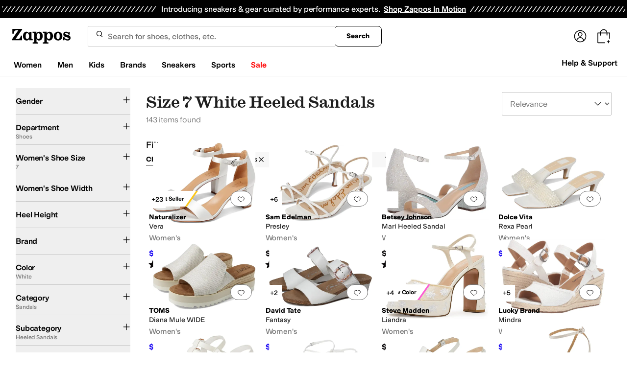

--- FILE ---
content_type: text/css
request_url: https://www.zappos.com/marty-assets/marty-zappos.components-landing-VipPrimeLink.bcf8bac3f501792bef66.css
body_size: 1747
content:
@media (max-width:650px){.es-z{background-color:#c1e6ee;background-position-x:calc(100% + 330px);background-position-y:-45px;background-repeat:no-repeat;background-size:auto 100%;margin-top:-24px;padding:24px}.es-z:before{background-color:#ffffffd9;border-radius:4px;bottom:16px;content:"";left:8px;position:absolute;right:8px;top:16px}}.es-z{box-sizing:border-box;display:flex;flex-direction:column}@media (min-width:651px){.es-z{background-image:none!important;max-width:600px;padding:16px}}.es-z h2{color:#1f1f1f;font:400 28px var(--m-fontBase,Open Sans,sans-serif)}@media (max-width:650px){.es-z h2{font-size:24px;text-align:center;z-index:1}}.fs-z{background-color:#fff;max-width:500px}.fs-z .gs-z{background-color:#f5f5f5;justify-content:flex-end;padding:12px}.fs-z .hs-z{margin:12px}@media (max-width:650px){.fs-z .is-z{height:200px;margin:20px 0 10px}}.gs-z{display:flex;padding:12px 0;z-index:1}@media (max-width:650px){.gs-z{flex-direction:column}}.js-z{background:var(--zapr-link-color,#003953);border:2px solid var(--zapr-link-color,#003953);border-color:var(--zapr-link-color,#003953);border-radius:4px;color:#fff;cursor:pointer;display:inline-block;font:700 14px/120% var(--m-fontBase,Open Sans,sans-serif);padding:12px 24px;text-align:center;text-decoration:none;text-transform:uppercase;touch-action:manipulation;transition:all .3s ease 0s;-webkit-user-select:none;user-select:none}html[data-marketplace=Zappos]:where([data-theme=zapr25]) .js-z{border-color:#000}.js-z:hover{background:#210ef4;border-color:#210ef4;color:#fff}.js-z.ks-z,.js-z[disabled]{background:#f5f5f5;border-color:#ddd;box-shadow:none;color:#b0b0b0;cursor:not-allowed}html[data-marketplace=Zappos] .js-z.ks-z,html[data-marketplace=Zappos] .js-z[disabled]{color:#fff}html[data-marketplace=Zappos] .js-z{border-radius:8px;border-width:1px;outline-offset:-1px;text-transform:none}html[data-marketplace=Zappos]:where([data-theme=zapr25]) .js-z{border-width:1px;outline-offset:inherit}html[data-marketplace=Zappos] .js-z{background-color:#000;border:none;color:#fff}@media (hover:hover){html[data-marketplace=Zappos] .js-z:hover{background-color:#210ef4;border:none;color:#fff}}html[data-marketplace=Zappos] .js-z:focus{outline:2px solid #210ef4}html[data-marketplace=Zappos] .js-z:disabled{background-color:#b9b9b9}html[data-marketplace=Zappos]:where([data-theme=zapr25]) .js-z{background:#000;border:1px solid #000;border-radius:2px;color:#fff;font-family:modern-gothic-web,modern-gothic-fallback,system-ui,-apple-system,sans-serif,Apple Color Emoji,Segoe UI Emoji,Segoe UI Symbol,Noto Color Emoji;font-size:14px;font-weight:500;letter-spacing:.05em;text-transform:uppercase;transition:.2s ease-out}@media (hover:hover){html[data-marketplace=Zappos]:where([data-theme=zapr25]) .js-z:hover{background:#2b2b2b;border:1px solid #000;color:#fff}}html[data-marketplace=Zappos]:where([data-theme=zapr25]) .js-z:active{background:#757575}html[data-marketplace=Zappos]:where([data-theme=zapr25]) .js-z:disabled{background:#e0e0e0;border:1px solid #0000;color:#a2a2a2}html[data-marketplace=Zappos]:where([data-theme=zapr25]) .js-z:focus{outline:none}html[data-marketplace=Zappos]:where([data-theme=zapr25]) .js-z:focus-visible{outline:var(--focus-outline);outline-offset:var(--focus-outline-offset)}@media (max-width:650px){.js-z{order:0}}.ls-z{background:#0000;border:2px solid var(--zapr-link-color,#003953);border-radius:4px;color:var(--zapr-link-color,#003953);cursor:pointer;font:700 14px/120% var(--m-fontBase,Open Sans,sans-serif);margin-right:8px;padding:12px 24px;text-align:center;text-decoration:none;text-transform:uppercase;touch-action:manipulation;transition:all .3s ease 0s;-webkit-user-select:none;user-select:none}html[data-marketplace=Zappos]:where([data-theme=zapr25]) .ls-z{font-family:modern-gothic-web,modern-gothic-fallback,system-ui,-apple-system,sans-serif,Apple Color Emoji,Segoe UI Emoji,Segoe UI Symbol,Noto Color Emoji;font-size:14px}.ls-z:hover{background:#210ef4;border-color:#210ef4;color:#fff}.ls-z.ks-z,.ls-z[disabled]{background:#f5f5f5;border-color:#ddd;box-shadow:none;color:#b0b0b0;cursor:not-allowed}html[data-marketplace=Zappos] .ls-z{border-radius:8px;border-width:1px;outline-offset:-1px;text-transform:none}html[data-marketplace=Zappos]:where([data-theme=zapr25]) .ls-z{border-radius:2px;border-width:1px;outline-offset:inherit}html[data-marketplace=Zappos] .ls-z{background-color:#fff;border-color:#000;border-style:solid;color:#000}html[data-marketplace=Zappos]:where([data-theme=zapr25]) .ls-z{background-color:#fff;border-color:#000;color:#000;font-weight:500;letter-spacing:.05em;text-transform:uppercase}html[data-marketplace=Zappos] .ls-z:hover{border-color:#210ef4;color:#210ef4}html[data-marketplace=Zappos] .ls-z:focus{outline:2px solid #210ef4}html[data-marketplace=Zappos] .ls-z:disabled{border-color:#b9b9b9;color:#b9b9b9}html[data-marketplace=Zappos]:where([data-theme=zapr25]) .ls-z:hover{background:#f7f7f7;border-color:#000;color:#000}html[data-marketplace=Zappos]:where([data-theme=zapr25]) .ls-z:active{background:#f1f1f1}html[data-marketplace=Zappos]:where([data-theme=zapr25]) .ls-z:disabled{background-color:#f7f7f7;border-color:#c9c9c9;color:#a2a2a2}html[data-marketplace=Zappos]:where([data-theme=zapr25]) .ls-z:focus{outline:none}html[data-marketplace=Zappos]:where([data-theme=zapr25]) .ls-z:focus-visible{outline:var(--focus-outline);outline-offset:var(--focus-outline-offset)}@media (max-width:650px){.ls-z{margin-right:0;margin-top:16px;order:1}}.ms-z{overflow:hidden;position:fixed}.is-z{align-items:center;display:flex;justify-content:space-around;max-width:500px;width:calc(100% - 10px)}@media (min-width:651px){.is-z{height:150px}}@media (max-width:650px){.is-z{flex-direction:column;margin:40px 0 35px}}.ns-z path{fill:#000}@media (min-width:651px){.ns-z{transform:scale(2.5)}.os-z{transform:scale(2)}}@media (max-width:650px){.ns-z{transform:scale(2)}.os-z{transform:scale(1.5)}}.os-z path:first-child{fill:#000}.os-z path:last-child{fill:#210ef4}.ps-z{color:#210ef4;font-size:64px}@media (min-width:651px){.ps-z{margin-left:-15px}}.hs-z{max-width:500px;position:relative}@media (max-width:650px){.hs-z{text-align:center}}.hs-z p{color:#1f1f1f;line-height:1.5;font:400 14px var(--m-fontBase,Open Sans,sans-serif);padding:12px 0}.hs-z p a{background-color:initial;border-width:0;border-bottom:1px solid var(--zapr-link-color,#003953);color:var(--zapr-link-color,#003953);display:inline-block;font-size:100%;font:400 14px var(--m-fontBase,Open Sans,sans-serif);padding:0;text-decoration:none}.hs-z p a:hover{cursor:pointer}.hs-z p a:visited{color:var(--zapr-link-color,#003953)}.hs-z p a:hover{border-color:#210ef4;color:#210ef4}html[data-marketplace=Zappos] .hs-z p a{border:none;color:#000;cursor:pointer;font-weight:400;text-decoration:underline;text-underline-offset:4px}html[data-marketplace=Zappos] .hs-z p a:visited{color:#17166c}html[data-marketplace=Zappos] .hs-z p a:hover{border:none;color:#210ef4;text-decoration:underline}html[data-marketplace=Zappos] .hs-z p a:focus{outline:1px solid #210ef4;text-decoration:underline}html[data-marketplace=Zappos] .hs-z p a:disabled{color:#b9b9b9}html[data-marketplace=Zappos]:where([data-theme=zapr25]) .hs-z p a:visited{color:var(--zapr-link-color)}html[data-marketplace=Zappos]:where([data-theme=zapr25]) .hs-z p a:hover:not(:disabled){color:var(--zapr-link-color);text-decoration-thickness:2px}html[data-marketplace=Zappos]:where([data-theme=zapr25]) .hs-z p a:focus{outline:none}html[data-marketplace=Zappos]:where([data-theme=zapr25]) .hs-z p a:focus-visible{outline:var(--focus-outline);outline-offset:var(--focus-outline-offset)}.hs-z h3{color:#1f1f1f;font:600 18px var(--m-fontBase,Open Sans,sans-serif);margin:8px 0}.hs-z input[type=checkbox]{opacity:0;position:absolute}.hs-z input[type=checkbox]+label{cursor:pointer;line-height:1;margin-right:14px;padding:0;position:relative;vertical-align:middle}html[data-marketplace=Zappos]:where([data-theme=zapr25]) .hs-z input[type=checkbox]+label{color:#454545}.hs-z input[type=checkbox]+label:after,.hs-z input[type=checkbox]+label:before{box-sizing:initial}.hs-z input[type=checkbox]+label:before{background:#fff;border:2px solid #707070;border-radius:2px;content:"";display:inline-block;flex:0 0 auto;height:18px;margin-right:10px;transition:all .3s ease 0s;vertical-align:middle;width:18px}html[data-marketplace=Zappos] .hs-z input[type=checkbox]+label:before{border-color:#000;border-radius:4px;border-width:1px}html[data-marketplace=Zappos]:where([data-theme=zapr25]) .hs-z input[type=checkbox]+label:before{border-color:#000;border-radius:2px}html[data-marketplace=Zappos]:where([data-theme=zapr25]) .hs-z input[type=checkbox]:hover+label:before{background-color:#f7f7f7;border-color:#000}.hs-z input[type=checkbox]:checked+label:before{background:#210ef4;border-color:#210ef4}html[data-marketplace=Zappos] .hs-z input[type=checkbox]:checked+label:before{background-color:#210ef4;border-color:#210ef4}html[data-marketplace=Zappos]:where([data-theme=zapr25]) .hs-z input[type=checkbox]:checked+label:before{background-color:#000;border-color:#000}.hs-z input[type=checkbox]:active:not(:checked):not(:disabled):not(.ks-z)+label:before{border-color:#210ef4}html[data-marketplace=Zappos] .hs-z input[type=checkbox]:active:not(:checked):not(:disabled):not(.ks-z)+label:before{border-color:#000}.hs-z input[type=checkbox]:active:checked+label:before{background:#4333f6;border-color:#4333f6}html[data-marketplace=Zappos] .hs-z input[type=checkbox]:active:checked+label:before{background-color:#4333f6;border-color:#4333f6}html[data-marketplace=Zappos]:where([data-theme=zapr25]) .hs-z input[type=checkbox]:active:checked+label:before{background-color:#ffe337;border-color:#000}.hs-z input[type=checkbox]:focus+label:before{outline:2px solid #210ef4;outline-offset:1px;transition:outline 0s!important;z-index:0}html[data-marketplace=Zappos] .hs-z input[type=checkbox]:focus+label:before{outline-style:solid}:where(html[data-marketplace=Zappos][data-theme=zapr25]) .hs-z input[type=checkbox]:focus+label:before{outline-offset:var(--focus-outline-offset);outline-width:1px}html[data-marketplace=Zappos]:where([data-theme=zapr25]) .hs-z input[type=checkbox]:focus+label:before{outline-style:solid}html[data-marketplace=Zappos] .hs-z input[type=checkbox]:focus+label:before{outline-color:#210ef4}html[data-marketplace=Zappos]:where([data-theme=zapr25]) .hs-z input[type=checkbox]:focus+label:before{outline-color:var(--focus-outline-color)}.hs-z input[type=checkbox].ks-z+label,.hs-z input[type=checkbox]:disabled+label{color:#b0b0b0}.hs-z input[type=checkbox].ks-z+label:before,.hs-z input[type=checkbox]:disabled+label:before{border-color:#b0b0b0}html[data-marketplace=Zappos] .hs-z input[type=checkbox].ks-z+label:before,html[data-marketplace=Zappos] .hs-z input[type=checkbox]:disabled+label:before{background-color:#f7f7f7;border-color:#757575}.hs-z input[type=checkbox]:checked+label:after{background:#0000;border-bottom:2px solid #fff;border-right:2px solid #fff;content:"";height:7px;left:7px;position:absolute;top:4.5px;transform:rotate(45deg);width:3px}html[data-marketplace=Zappos]:where([data-theme=zapr25]) .hs-z input[type=checkbox]:checked+label:after{border-bottom-width:1.5px;border-color:#fff;border-right-width:1.5px;left:8px;top:5px}.hs-z label{color:#1f1f1f;display:block;font:600 18px var(--m-fontBase,Open Sans,sans-serif);margin-top:16px;text-align:left}

--- FILE ---
content_type: application/javascript
request_url: https://www.zappos.com/marty-assets/marty-zappos.1367.bcf8bac3f501792bef66.js
body_size: 5215
content:
"use strict";(self.__LOADABLE_LOADED_CHUNKS__=self.__LOADABLE_LOADED_CHUNKS__||[]).push([[1367],{70131:(e,t,n)=>{n.d(t,{YD:()=>b,df:()=>h});var r=n(67294);function o(){return o=Object.assign||function(e){for(var t=1;t<arguments.length;t++){var n=arguments[t];for(var r in n)Object.prototype.hasOwnProperty.call(n,r)&&(e[r]=n[r])}return e},o.apply(this,arguments)}function i(e,t){return i=Object.setPrototypeOf||function(e,t){return e.__proto__=t,e},i(e,t)}var s=new Map,a=new WeakMap,c=0,l=void 0;function u(e){return Object.keys(e).sort().filter((function(t){return void 0!==e[t]})).map((function(t){return t+"_"+("root"===t?(n=e.root)?(a.has(n)||(c+=1,a.set(n,c.toString())),a.get(n)):"0":e[t]);var n})).toString()}function d(e,t,n,r){if(void 0===n&&(n={}),void 0===r&&(r=l),void 0===window.IntersectionObserver&&void 0!==r){var o=e.getBoundingClientRect();return t(r,{isIntersecting:r,target:e,intersectionRatio:"number"==typeof n.threshold?n.threshold:0,time:0,boundingClientRect:o,intersectionRect:o,rootBounds:o}),function(){}}var i=function(e){var t=u(e),n=s.get(t);if(!n){var r,o=new Map,i=new IntersectionObserver((function(t){t.forEach((function(t){var n,i=t.isIntersecting&&r.some((function(e){return t.intersectionRatio>=e}));e.trackVisibility&&void 0===t.isVisible&&(t.isVisible=i),null==(n=o.get(t.target))||n.forEach((function(e){e(i,t)}))}))}),e);r=i.thresholds||(Array.isArray(e.threshold)?e.threshold:[e.threshold||0]),n={id:t,observer:i,elements:o},s.set(t,n)}return n}(n),a=i.id,c=i.observer,d=i.elements,p=d.get(e)||[];return d.has(e)||d.set(e,p),p.push(t),c.observe(e),function(){p.splice(p.indexOf(t),1),0===p.length&&(d.delete(e),c.unobserve(e)),0===d.size&&(c.disconnect(),s.delete(a))}}var p=["children","as","triggerOnce","threshold","root","rootMargin","onChange","skip","trackVisibility","delay","initialInView","fallbackInView"];function f(e){return"function"!=typeof e.children}var h=function(e){var t,n;function s(t){var n;return(n=e.call(this,t)||this).node=null,n._unobserveCb=null,n.handleNode=function(e){n.node&&(n.unobserve(),e||n.props.triggerOnce||n.props.skip||n.setState({inView:!!n.props.initialInView,entry:void 0})),n.node=e||null,n.observeNode()},n.handleChange=function(e,t){e&&n.props.triggerOnce&&n.unobserve(),f(n.props)||n.setState({inView:e,entry:t}),n.props.onChange&&n.props.onChange(e,t)},n.state={inView:!!t.initialInView,entry:void 0},n}n=e,(t=s).prototype=Object.create(n.prototype),t.prototype.constructor=t,i(t,n);var a=s.prototype;return a.componentDidUpdate=function(e){e.rootMargin===this.props.rootMargin&&e.root===this.props.root&&e.threshold===this.props.threshold&&e.skip===this.props.skip&&e.trackVisibility===this.props.trackVisibility&&e.delay===this.props.delay||(this.unobserve(),this.observeNode())},a.componentWillUnmount=function(){this.unobserve(),this.node=null},a.observeNode=function(){if(this.node&&!this.props.skip){var e=this.props,t=e.threshold,n=e.root,r=e.rootMargin,o=e.trackVisibility,i=e.delay,s=e.fallbackInView;this._unobserveCb=d(this.node,this.handleChange,{threshold:t,root:n,rootMargin:r,trackVisibility:o,delay:i},s)}},a.unobserve=function(){this._unobserveCb&&(this._unobserveCb(),this._unobserveCb=null)},a.render=function(){if(!f(this.props)){var e=this.state,t=e.inView,n=e.entry;return this.props.children({inView:t,entry:n,ref:this.handleNode})}var i=this.props,s=i.children,a=i.as,c=function(e,t){if(null==e)return{};var n,r,o={},i=Object.keys(e);for(r=0;r<i.length;r++)n=i[r],t.indexOf(n)>=0||(o[n]=e[n]);return o}(i,p);return r.createElement(a||"div",o({ref:this.handleNode},c),s)},s}(r.Component);function b(e){var t=void 0===e?{}:e,n=t.threshold,o=t.delay,i=t.trackVisibility,s=t.rootMargin,a=t.root,c=t.triggerOnce,l=t.skip,u=t.initialInView,p=t.fallbackInView,f=r.useRef(),h=r.useState({inView:!!u}),b=h[0],v=h[1],g=r.useCallback((function(e){void 0!==f.current&&(f.current(),f.current=void 0),l||e&&(f.current=d(e,(function(e,t){v({inView:e,entry:t}),t.isIntersecting&&c&&f.current&&(f.current(),f.current=void 0)}),{root:a,rootMargin:s,threshold:n,trackVisibility:i,delay:o},p))}),[Array.isArray(n)?n.toString():n,a,s,c,l,i,p,o]);(0,r.useEffect)((function(){f.current||!b.entry||c||l||v({inView:!!u})}));var y=[g,b.inView,b.entry];return y.ref=y[0],y.inView=y[1],y.entry=y[2],y}h.displayName="InView",h.defaultProps={threshold:0,triggerOnce:!1,initialInView:!1}},31410:(e,t,n)=>{n.d(t,{RwD:()=>i});var r=n(85893),o=({children:e,size:t,...n})=>(0,r.jsx)("svg",{...n,fill:"none",height:t,width:t,children:e}),i=e=>(0,r.jsx)(o,{...e,viewBox:"0 0 32 32",children:(0,r.jsx)("path",{d:"M3.33325 7.46669H7.59992M7.59992 7.46669C7.59992 8.64488 8.55507 9.60004 9.73326 9.60004H11.8666C13.0448 9.60004 13.9999 8.64489 13.9999 7.46671C13.9999 6.28852 13.0448 5.33337 11.8666 5.33337H9.73326C8.55507 5.33337 7.59992 6.28851 7.59992 7.46669ZM18.2666 7.46669H28.5066M3.33325 16H18.2666M18.2666 16C18.2666 17.1782 19.2217 18.1334 20.3999 18.1334H22.5333C23.7114 18.1334 24.6666 17.1782 24.6666 16M18.2666 16C18.2666 14.8219 19.2217 13.8667 20.3999 13.8667H22.5333C23.7114 13.8667 24.6666 14.8219 24.6666 16M24.6666 16H28.5066M3.33325 24.5334H7.59992M7.59992 24.5334C7.59992 25.7116 8.55507 26.6667 9.73326 26.6667H11.8666C13.0448 26.6667 13.9999 25.7116 13.9999 24.5334M7.59992 24.5334C7.59992 23.3552 8.55507 22.4001 9.73326 22.4001H11.8666C13.0448 22.4001 13.9999 23.3552 13.9999 24.5334M13.9999 24.5334H28.5066",stroke:"currentcolor",strokeMiterlimit:"10",strokeLinecap:"round",strokeLinejoin:"round"})})},29958:(e,t,n)=>{n.d(t,{Y:()=>c});var r=n(67294),o=n(90512),i=n(98388),s=n(85893);function a(...e){return(0,i.m6)((0,o.W)(e))}var c=(0,r.forwardRef)(((e,t)=>{let{className:n,hasParentFocusIndicator:r,label:o,...i}=e,{disabled:c,name:l,value:u}=e,d=`radio-${l}-${u}`,p={...i,className:a("inline-flex items-center justify-center p-0.5 size-[20px] border-button-selected border-2 rounded-full rounded-full appearance-none relative outline-offset-4 transition","[&:not(:checked)]:after:opacity-0 [&:not(:checked)]:after:scale-75 after:transition after:bg-button-primary after:size-[12px] after:rounded-full","disabled:cursor-not-allowed disabled:pointer-events-none disabled:border-button-disabled disabled:after:bg-button-disabled-minimal",(o||r)&&"outline-none"),id:d,ref:t,type:"radio"};return o?(0,s.jsxs)("div",{className:a("inline-flex items-center gap-2","[&:has(:focus-visible)]:outline [&:has(:focus-visible)]:outline-button-focus outline-offset-2",n),children:[(0,s.jsx)("input",{...p}),o&&(0,s.jsx)("label",{className:a("text-sm transition",c&&"text-button-disabled-minimal"),htmlFor:d,children:o})]}):(0,s.jsx)("input",{...p})}));c.displayName="Radio"},52509:(e,t,n)=>{n.d(t,{z$:()=>_,fC:()=>w});var r=n(67294),o=n(28771),i=n(25360),s=n(36206),a=n(77342);var c=n(7546),l=n(29115),u=n(75320),d=n(85893),p="Checkbox",[f,h]=(0,i.b)(p),[b,v]=f(p),g=r.forwardRef(((e,t)=>{const{__scopeCheckbox:n,name:i,checked:c,defaultChecked:l,required:f,disabled:h,value:v="on",onCheckedChange:g,form:y,...m}=e,[w,_]=r.useState(null),D=(0,o.e)(t,(e=>_(e))),j=r.useRef(!1),M=!w||(y||!!w.closest("form")),[R,O]=(0,a.T)({prop:c,defaultProp:l??!1,onChange:g,caller:p}),V=r.useRef(R);return r.useEffect((()=>{const e=w?.form;if(e){const t=()=>O(V.current);return e.addEventListener("reset",t),()=>e.removeEventListener("reset",t)}}),[w,O]),(0,d.jsxs)(b,{scope:n,state:R,disabled:h,children:[(0,d.jsx)(u.WV.button,{type:"button",role:"checkbox","aria-checked":x(R)?"mixed":R,"aria-required":f,"data-state":k(R),"data-disabled":h?"":void 0,disabled:h,value:v,...m,ref:D,onKeyDown:(0,s.M)(e.onKeyDown,(e=>{"Enter"===e.key&&e.preventDefault()})),onClick:(0,s.M)(e.onClick,(e=>{O((e=>!!x(e)||!e)),M&&(j.current=e.isPropagationStopped(),j.current||e.stopPropagation())}))}),M&&(0,d.jsx)(C,{control:w,bubbles:!j.current,name:i,value:v,checked:R,required:f,disabled:h,form:y,style:{transform:"translateX(-100%)"},defaultChecked:!x(l)&&l})]})}));g.displayName=p;var y="CheckboxIndicator",m=r.forwardRef(((e,t)=>{const{__scopeCheckbox:n,forceMount:r,...o}=e,i=v(y,n);return(0,d.jsx)(l.z,{present:r||x(i.state)||!0===i.state,children:(0,d.jsx)(u.WV.span,{"data-state":k(i.state),"data-disabled":i.disabled?"":void 0,...o,ref:t,style:{pointerEvents:"none",...e.style}})})}));m.displayName=y;var C=r.forwardRef((({__scopeCheckbox:e,control:t,checked:n,bubbles:i=!0,defaultChecked:s,...a},l)=>{const p=r.useRef(null),f=(0,o.e)(p,l),h=function(e){const t=r.useRef({value:e,previous:e});return r.useMemo((()=>(t.current.value!==e&&(t.current.previous=t.current.value,t.current.value=e),t.current.previous)),[e])}(n),b=(0,c.t)(t);r.useEffect((()=>{const e=p.current;if(!e)return;const t=window.HTMLInputElement.prototype,r=Object.getOwnPropertyDescriptor(t,"checked").set;if(h!==n&&r){const t=new Event("click",{bubbles:i});e.indeterminate=x(n),r.call(e,!x(n)&&n),e.dispatchEvent(t)}}),[h,n,i]);const v=r.useRef(!x(n)&&n);return(0,d.jsx)(u.WV.input,{type:"checkbox","aria-hidden":!0,defaultChecked:s??v.current,...a,tabIndex:-1,ref:f,style:{...a.style,...b,position:"absolute",pointerEvents:"none",opacity:0,margin:0}})}));function x(e){return"indeterminate"===e}function k(e){return x(e)?"indeterminate":e?"checked":"unchecked"}C.displayName="CheckboxBubbleInput";var w=g,_=m},12854:(e,t,n)=>{n.d(t,{Dx:()=>re,VY:()=>ne,aV:()=>te,dk:()=>oe,fC:()=>J,h_:()=>ee,x8:()=>ie,xz:()=>Q});var r=n(67294),o=n(36206),i=n(28771),s=n(25360),a=n(91276),c=n(77342),l=n(64369),u=n(95420),d=n(42651),p=n(29115),f=n(75320),h=n(27552),b=n(7219),v=n(23541),g=n(88426),y=n(85893),m="Dialog",[C,x]=(0,s.b)(m),[k,w]=C(m),_=e=>{const{__scopeDialog:t,children:n,open:o,defaultOpen:i,onOpenChange:s,modal:l=!0}=e,u=r.useRef(null),d=r.useRef(null),[p,f]=(0,c.T)({prop:o,defaultProp:i??!1,onChange:s,caller:m});return(0,y.jsx)(k,{scope:t,triggerRef:u,contentRef:d,contentId:(0,a.M)(),titleId:(0,a.M)(),descriptionId:(0,a.M)(),open:p,onOpenChange:f,onOpenToggle:r.useCallback((()=>f((e=>!e))),[f]),modal:l,children:n})};_.displayName=m;var D="DialogTrigger",j=r.forwardRef(((e,t)=>{const{__scopeDialog:n,...r}=e,s=w(D,n),a=(0,i.e)(t,s.triggerRef);return(0,y.jsx)(f.WV.button,{type:"button","aria-haspopup":"dialog","aria-expanded":s.open,"aria-controls":s.contentId,"data-state":U(s.open),...r,ref:a,onClick:(0,o.M)(e.onClick,s.onOpenToggle)})}));j.displayName=D;var M="DialogPortal",[R,O]=C(M,{forceMount:void 0}),V=e=>{const{__scopeDialog:t,forceMount:n,children:o,container:i}=e,s=w(M,t);return(0,y.jsx)(R,{scope:t,forceMount:n,children:r.Children.map(o,(e=>(0,y.jsx)(p.z,{present:n||s.open,children:(0,y.jsx)(d.h,{asChild:!0,container:i,children:e})})))})};V.displayName=M;var I="DialogOverlay",N=r.forwardRef(((e,t)=>{const n=O(I,e.__scopeDialog),{forceMount:r=n.forceMount,...o}=e,i=w(I,e.__scopeDialog);return i.modal?(0,y.jsx)(p.z,{present:r||i.open,children:(0,y.jsx)(A,{...o,ref:t})}):null}));N.displayName=I;var E=(0,g.Z8)("DialogOverlay.RemoveScroll"),A=r.forwardRef(((e,t)=>{const{__scopeDialog:n,...r}=e,o=w(I,n);return(0,y.jsx)(b.Z,{as:E,allowPinchZoom:!0,shards:[o.contentRef],children:(0,y.jsx)(f.WV.div,{"data-state":U(o.open),...r,ref:t,style:{pointerEvents:"auto",...r.style}})})})),F="DialogContent",P=r.forwardRef(((e,t)=>{const n=O(F,e.__scopeDialog),{forceMount:r=n.forceMount,...o}=e,i=w(F,e.__scopeDialog);return(0,y.jsx)(p.z,{present:r||i.open,children:i.modal?(0,y.jsx)(H,{...o,ref:t}):(0,y.jsx)(W,{...o,ref:t})})}));P.displayName=F;var H=r.forwardRef(((e,t)=>{const n=w(F,e.__scopeDialog),s=r.useRef(null),a=(0,i.e)(t,n.contentRef,s);return r.useEffect((()=>{const e=s.current;if(e)return(0,v.Ry)(e)}),[]),(0,y.jsx)(S,{...e,ref:a,trapFocus:n.open,disableOutsidePointerEvents:!0,onCloseAutoFocus:(0,o.M)(e.onCloseAutoFocus,(e=>{e.preventDefault(),n.triggerRef.current?.focus()})),onPointerDownOutside:(0,o.M)(e.onPointerDownOutside,(e=>{const t=e.detail.originalEvent,n=0===t.button&&!0===t.ctrlKey;(2===t.button||n)&&e.preventDefault()})),onFocusOutside:(0,o.M)(e.onFocusOutside,(e=>e.preventDefault()))})})),W=r.forwardRef(((e,t)=>{const n=w(F,e.__scopeDialog),o=r.useRef(!1),i=r.useRef(!1);return(0,y.jsx)(S,{...e,ref:t,trapFocus:!1,disableOutsidePointerEvents:!1,onCloseAutoFocus:t=>{e.onCloseAutoFocus?.(t),t.defaultPrevented||(o.current||n.triggerRef.current?.focus(),t.preventDefault()),o.current=!1,i.current=!1},onInteractOutside:t=>{e.onInteractOutside?.(t),t.defaultPrevented||(o.current=!0,"pointerdown"===t.detail.originalEvent.type&&(i.current=!0));const r=t.target,s=n.triggerRef.current?.contains(r);s&&t.preventDefault(),"focusin"===t.detail.originalEvent.type&&i.current&&t.preventDefault()}})})),S=r.forwardRef(((e,t)=>{const{__scopeDialog:n,trapFocus:o,onOpenAutoFocus:s,onCloseAutoFocus:a,...c}=e,d=w(F,n),p=r.useRef(null),f=(0,i.e)(t,p);return(0,h.EW)(),(0,y.jsxs)(y.Fragment,{children:[(0,y.jsx)(u.M,{asChild:!0,loop:!0,trapped:o,onMountAutoFocus:s,onUnmountAutoFocus:a,children:(0,y.jsx)(l.XB,{role:"dialog",id:d.contentId,"aria-describedby":d.descriptionId,"aria-labelledby":d.titleId,"data-state":U(d.open),...c,ref:f,onDismiss:()=>d.onOpenChange(!1)})}),(0,y.jsxs)(y.Fragment,{children:[(0,y.jsx)(X,{titleId:d.titleId}),(0,y.jsx)(G,{contentRef:p,descriptionId:d.descriptionId})]})]})})),L="DialogTitle",z=r.forwardRef(((e,t)=>{const{__scopeDialog:n,...r}=e,o=w(L,n);return(0,y.jsx)(f.WV.h2,{id:o.titleId,...r,ref:t})}));z.displayName=L;var B="DialogDescription",T=r.forwardRef(((e,t)=>{const{__scopeDialog:n,...r}=e,o=w(B,n);return(0,y.jsx)(f.WV.p,{id:o.descriptionId,...r,ref:t})}));T.displayName=B;var $="DialogClose",K=r.forwardRef(((e,t)=>{const{__scopeDialog:n,...r}=e,i=w($,n);return(0,y.jsx)(f.WV.button,{type:"button",...r,ref:t,onClick:(0,o.M)(e.onClick,(()=>i.onOpenChange(!1)))})}));function U(e){return e?"open":"closed"}K.displayName=$;var q="DialogTitleWarning",[Z,Y]=(0,s.k)(q,{contentName:F,titleName:L,docsSlug:"dialog"}),X=({titleId:e})=>{const t=Y(q),n=`\`${t.contentName}\` requires a \`${t.titleName}\` for the component to be accessible for screen reader users.\n\nIf you want to hide the \`${t.titleName}\`, you can wrap it with our VisuallyHidden component.\n\nFor more information, see https://radix-ui.com/primitives/docs/components/${t.docsSlug}`;return r.useEffect((()=>{if(e){document.getElementById(e)||console.error(n)}}),[n,e]),null},G=({contentRef:e,descriptionId:t})=>{const n=`Warning: Missing \`Description\` or \`aria-describedby={undefined}\` for {${Y("DialogDescriptionWarning").contentName}}.`;return r.useEffect((()=>{const r=e.current?.getAttribute("aria-describedby");if(t&&r){document.getElementById(t)||console.warn(n)}}),[n,e,t]),null},J=_,Q=j,ee=V,te=N,ne=P,re=z,oe=T,ie=K}}]);
//# sourceMappingURL=marty-zappos.1367.bcf8bac3f501792bef66.js.map